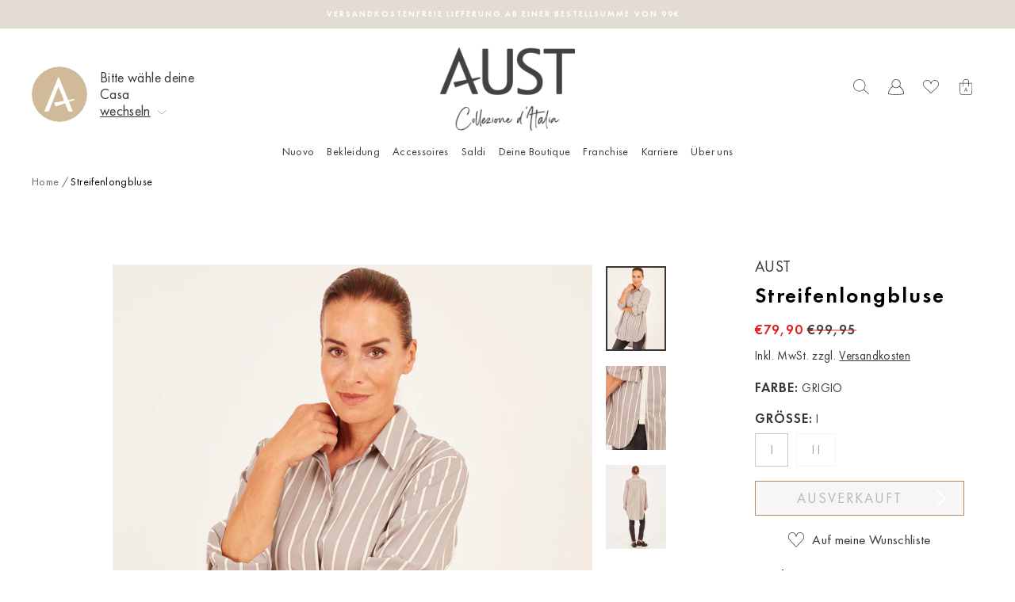

--- FILE ---
content_type: image/svg+xml
request_url: https://www.austfashion.at/cdn/shop/files/suchen.svg?v=11370878090508648859
body_size: -536
content:
<svg id="Ebene_1" data-name="Ebene 1" xmlns="http://www.w3.org/2000/svg" viewBox="0 0 30.59 28.9"><defs><style>.cls-1{fill:#404042;}</style></defs><path class="cls-1" d="M.58,12.63l.55,0c0-.27,0-.55,0-.82A10.68,10.68,0,0,1,11,1.13l.82,0A10.68,10.68,0,0,1,22.44,11c0,.28,0,.55,0,.82a10.68,10.68,0,0,1-9.88,10.64c-.27,0-.55,0-.82,0A10.68,10.68,0,0,1,1.13,12.59l-.55,0-.55,0a11.79,11.79,0,0,0,11.74,10.9q.45,0,.9,0A11.79,11.79,0,0,0,23.57,11.8q0-.45,0-.9A11.79,11.79,0,0,0,11.8,0q-.45,0-.9,0A11.79,11.79,0,0,0,0,11.77q0,.45,0,.9Z"/><polyline class="cls-1" points="30.59 28.07 20.13 19.08 19.41 19.91 29.87 28.9"/></svg>